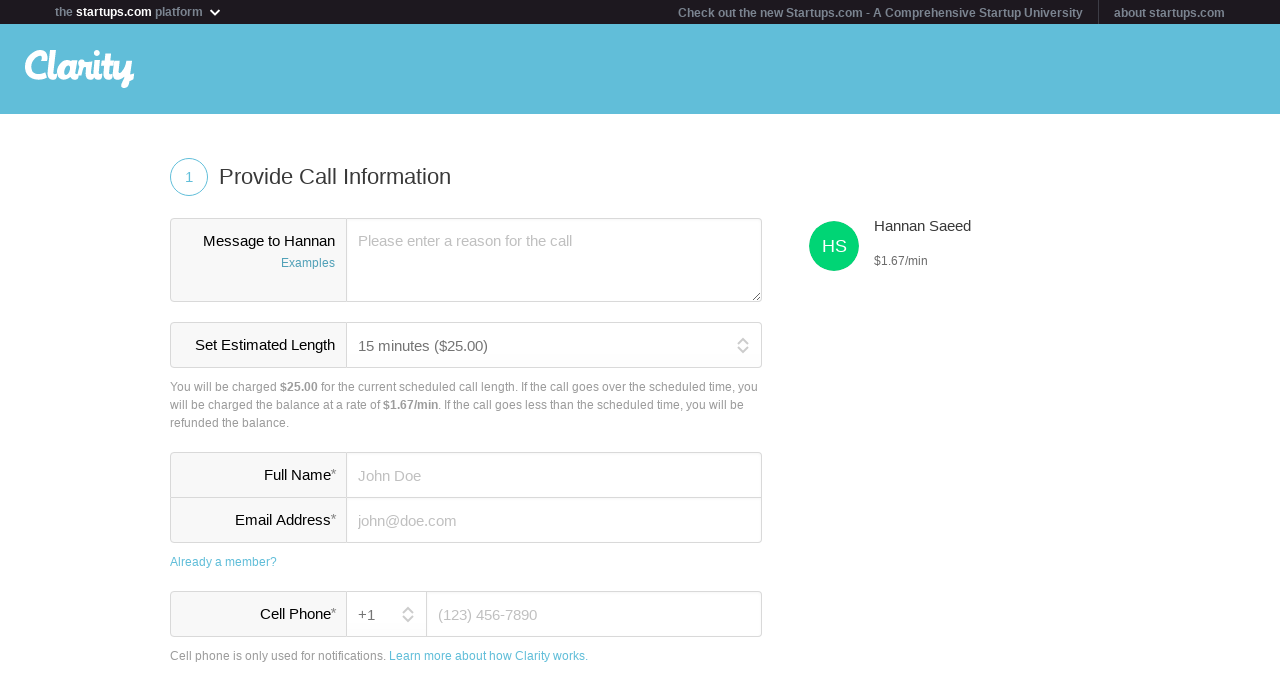

--- FILE ---
content_type: text/html; charset=utf-8
request_url: https://clarity.fm/hannansaeed/precall
body_size: 10686
content:
<!DOCTYPE html>
<html>
<head>

  <script type="text/javascript">
    STRIPE_PUBLIC_KEY = 'pk_live_51NfWr9ANQl7HSjF3h6bbfslLNg9xzzrfDzxaqAG5vOgQFrD0L6CPiOvAADrEI7h0vvyywwYnVQKzZe5Ah1Qke0Qe00ghcuRUcr';
    WEPAY_CLIENT_ID = '137848';
    FRIENDLY_HOST = 'https://clarity.fm';
    AUTHENTICATED = false;
    CLARITY_VERSION = 138;
    FACEBOOK_KEY = '234242646631453';
    LINKEDIN_KEY = 'ji52d4ow5zt5';
    BILLABLE_CALL_LENGTH = 60;
    RAILS_ENV = 'production';
    CLARITY_TOLL_FREE_NUMBER = '1-800-375-4390';

    var CURRENT_MEMBER_EMAIL = '';
    var CURRENT_MEMBER_ID = '';

    !function(){var analytics=window.analytics=window.analytics||[];if(!analytics.initialize)if(analytics.invoked)window.console&&console.error&&console.error("Segment snippet included twice.");else{analytics.invoked=!0;analytics.methods=["trackSubmit","trackClick","trackLink","trackForm","pageview","identify","reset","group","track","ready","alias","debug","page","once","off","on","addSourceMiddleware","addIntegrationMiddleware","setAnonymousId","addDestinationMiddleware"];analytics.factory=function(e){return function(){var t=Array.prototype.slice.call(arguments);t.unshift(e);analytics.push(t);return analytics}};for(var e=0;e<analytics.methods.length;e++){var t=analytics.methods[e];analytics[t]=analytics.factory(t)}analytics.load=function(e,t){var n=document.createElement("script");n.type="text/javascript";n.async=!0;n.src="https://cdn.segment.com/analytics.js/v1/"+e+"/analytics.min.js";var a=document.getElementsByTagName("script")[0];a.parentNode.insertBefore(n,a);analytics._loadOptions=t};analytics.SNIPPET_VERSION="4.1.0";
    analytics.load("0PvTSsG8LJOE2aRtmI95DZK1wHSj5sEV");
    analytics.page(document.title, { path: window.location.pathname, url: window.location.href });
    if (CURRENT_MEMBER_ID && CURRENT_MEMBER_EMAIL) {
      analytics.identify(CURRENT_MEMBER_ID, { email: CURRENT_MEMBER_EMAIL });
    }
    }}();

    (function(history){
      var pushState = history.pushState;
      history.pushState = function(state) {
        if (typeof history.onpushstate == "function") {
            history.onpushstate({state: state});
        }
        setTimeout(function() {
          analytics.page(document.title || window.location.pathname, { path: window.location.pathname, url: window.location.href });
        }, 500);
        return pushState.apply(history, arguments);
      };
    })(window.history);



    var _boost = _boost || [];
    (function(){
        var u=(("https:" == document.location.protocol) ? "https://tracker.boostable.com/" : "http://tracker.boostable.com/");
        _boost.push(['setSiteId', 'BT-67351161-2']);
        _boost.push(['setTrackerUrl', u+'ping']);
        _boost.push(['enableLinkTracking']);
        var d=document, g=d.createElement('script'), s=d.getElementsByTagName('script')[0]; g.type='text/javascript'; g.defer=true; g.async=true; g.src=u+'boost.js';
        s.parentNode.insertBefore(g,s);
    })();


    var _gaq = _gaq || [];
    window.thirdPartyScripts = function() {
      _gaq.push(['_setAccount', 'UA-27194755-1']);
      _gaq.push(['_trackPageview']);

      (function() {
        var ga = document.createElement('script'); ga.type = 'text/javascript'; ga.async = true;
        ga.src = ('https:' == document.location.protocol ? 'https://ssl' : 'http://www') + '.google-analytics.com/ga.js';
        var s = document.getElementsByTagName('script')[0]; s.parentNode.insertBefore(ga, s);
      })();

      $(function() {
        setTimeout(function() {
          $('.flash-notice').slideUp('fast')
        }, 4000)
        $(".impersonate").click(function() {
          for (key in localStorage) { delete localStorage[key]; }
        })
      });

      (function() {
        var _fbq = window._fbq || (window._fbq = []);
        if (!_fbq.loaded) {
          var fbds = document.createElement('script');
          fbds.async = true;
          fbds.src = '//connect.facebook.net/en_US/fbds.js';
          var s = document.getElementsByTagName('script')[0];
          s.parentNode.insertBefore(fbds, s);
          _fbq.loaded = true;
        }
      _fbq.push(['addPixelId', '334120453406188']);
      _fbq.push(['addPixelId', '701836386601971']);
      })();
      window._fbq = window._fbq || [];
      window._fbq.push(['track', 'PixelInitialized', {}]);
    };

  </script>

  <meta charset=utf-8>

  <meta content="authenticity_token" name="csrf-param" />
<meta content="7n6qX9KYPhpg6UcwldG+qM7FSM74IlIQiRlHiq3jwWk=" name="csrf-token" />

  <meta name="format-detection" content="telephone=no" />

    <meta name="viewport" content="initial-scale=1.0, minimum-scale=1.0, maximum-scale=1.0, user-scalable=0"/>
    <meta name="apple-mobile-web-app-capable" content="yes" />
    <meta name="apple-mobile-web-app-status-bar-style" content="black" />
    <meta name="apple-mobile-web-app-title" content="Clarity" />


    <link rel="apple-touch-icon-precomposed" href="/assets/touch-icon-iphone-precomposed.png" />
    <link rel="apple-touch-icon-precomposed" sizes="72x72" href="/assets/touch-icon-ipad-precomposed.png" />
    <link rel="apple-touch-icon-precomposed" sizes="114x114" href="/assets/touch-icon-iphone-retina-precomposed.png" />
    <link rel="apple-touch-icon-precomposed" sizes="144x144" href="/assets/touch-icon-ipad-retina-precomposed.png" />

    <link rel="apple-touch-startup-image" media="(max-device-width: 480px) and not (-webkit-min-device-pixel-ratio: 2)" href="/assets/app/iphone.png" />
    <link rel="apple-touch-startup-image" media="(max-device-width: 480px) and (-webkit-min-device-pixel-ratio: 2)" href="/assets/app/iphone-retina.png" />
    <link rel="apple-touch-startup-image" media="(device-width: 320px) and (device-height: 568px) and (-webkit-device-pixel-ratio: 2)" href="/assets/app/iphone-retina-568h.png" />
    <link rel="apple-touch-startup-image" media="(min-device-width: 768px) and (orientation: portrait)" href="/assets/app/ipad-portrait.png" />
    <link rel="apple-touch-startup-image" media="(min-device-width: 768px) and (orientation: landscape)" href="/assets/app/ipad-landscape.png" />

  <meta name="apple-itunes-app" content="app-id=518385879">
  

<title>Hannan Saeed - Business Strategy, Marketing Strategy, New Products & Services Development, Expert - Clarity</title>
<meta name="description" content="Senior Consultant @ Elixir Management Consultancy (elixir.sa). 7+ years experience in marketing strategy, business strategy, new products &amp; services development, business planning, &amp; viability studies." />
<meta name="keywords" content="">

<meta name="default-title" content="Clarity &mdash; On Demand Business Advice">

<meta property="og:title" content="Hannan Saeed - Business Strategy, Marketing Strategy, New Products & Services Development, Expert - Clarity"/>
<meta property="og:description" content="Senior Consultant @ Elixir Management Consultancy (elixir.sa). 7+ years experience in marketing strategy, business strategy, new products &amp; services development, business planning, &amp; viability studies." />
<meta property="og:image" content="https://www.linkedin.com/mpr/mprx/0_6H28ifDsngJz5GGN67I1iuxJ9Vg9LXGNeu40iugHd0WFV8zqEapuS2d64NjHQiiZFIaY2I_lmPOI" />
<meta property="og:site_name" content="Clarity" />
<meta property="og:type" content="website" />
<meta property="og:url" content="https://clarity.fm/hannansaeed" />

<link rel="canonical" href="https://clarity.fm/hannansaeed" />




  <link href="https://clarityfm-assets-production.s3.amazonaws.com/assets/app-6991c67c5d7d3f8b1cc6971358128cdf.css" media="screen" rel="stylesheet" type="text/css" />

  <!--[if lt IE 9]><link href="https://clarityfm-assets-production.s3.amazonaws.com/assets/app/common/ie8-1c6fd862ee2e2bd8483f7a2443f4cf00.css" media="screen" rel="stylesheet" type="text/css" /><![endif]-->

</head>
<body>
  <div pub-key="pub-7b32c6d2-3fa7-4dfb-981e-6be84bfa9826" sub-key="sub-70d77cd1-5d0a-11e1-a981-830448eddeb7" ssl="on" origin="pubsub.pubnub.com" id="pubnub"></div>

  <div id="fb-root"></div>

  <!--<div style="font-size:14px;line-height:1;padding:6px;text-align:center;position:fixed;top:0;background:#D86049;color:#FFF; width: 100%;font-weight:bold;z-index:999;">-->
<!--  Notice: Clarity is undergoing maintenance. Some features may be temporarily unavailable.-->
<!--</div>-->
<div id="scoPlatformHeader"></div>

  <div id="container" data-headjs-loading="true">
      <div class="burger-menu"></div>

    

    <div class="modal-overlay hidden"></div>
    <div class="modal-dialog hidden"></div>

      <article class="viewport" data-bootstrapped="true">
        <div class="panel">
          <header>
            <h2>Loading...</h2>
          </header>
          <article></article>
          <footer></footer>
        </div>
      </article>
  </div>

  
  
  
  
  

  <noscript>

    <h6 class="main">Clarity</h6>
    <nav class="simplenav">
  <ul>
    <li>
      <a href="/home">Home</a>
    </li>
    <li>
      &bull;
    </li>
    <li>
      <a href="/search">Search</a>
    </li>
    <li>
      <a href="/topics">Topics</a>
    </li>
    <li>
      <a href="/questions">Answers</a>
    </li>
    <li>
      &bull;
    </li>
    <li>
      <a href="/sign-in">Login</a>
    </li>
    <li>
      <a href="/signup">Signup</a>
    </li>
    <li>
      &bull;
    </li>
    <li>
      <a href="/how-it-works">How It Works</a>
    </li>
    <li>
      <a href="/customers">Customers</a>
    </li>
    <li>
      <a href="/help">Help</a>
    </li>
    <li>
      <a href="http://blog.clarity.fm">Blog</a>
    </li>
  </ul>
</nav>


    <div class="experts showView contact-card panel">

      <div class="top" >
        <div>
          <div class="image">
            <div class="user-profile-image-wrapper bigger-border"><img style="display:block;"  class="user-profile-image" src="https://www.linkedin.com/mpr/mprx/0_6H28ifDsngJz5GGN67I1iuxJ9Vg9LXGNeu40iugHd0WFV8zqEapuS2d64NjHQiiZFIaY2I_lmPOI" /></div>
            <div class="rating" class="rated-4"></div>
          </div>
          <div class="profile ">
            <h1>Hannan Saeed</h1>
            <div class="bio">
                <span class="bio-content"><p>Senior Consultant @ Elixir Management Consultancy (elixir.sa). 7+ years experience in marketing strategy, business strategy, new products &amp; services development, business planning, &amp; viability studies.</p></span>
            </div>
          </div>
          <div class="request-call">
              <div class="hourly-rate-box">
                <span>$1.67</span>/min
              </div>
          </div>
        </div>


      </div>

      <div class="stats-table">
        <table cellspacing="0" cellpadding="0">
          <tbody>
            <tr>
              <td>
                <div>
                    <em>&mdash;
                  <h3>0 Calls</h3>
                </div>
              </td>
              <td>
                <div>
                    <em>8</em>
                  <h3>8 Reviews</h3>
                </div>
              </td>
              <td>
                <div>
                    <em>&mdash;</em>
                  <h3>Avg. call</h3>
                </div>
              </td>
            </tr>
          </tbody>
        </table>
      </div>

        <div class="known-for" style="margin-bottom: -5px">
            <a class="tag tag-white tag-profile tag-link" href="/topics/marketing-10156" title="Marketing">
              <span class="tag-name">Marketing</span>
            </a>
            <a class="tag tag-white tag-profile tag-link" href="/topics/entrepreneurship-10160" title="Entrepreneurship">
              <span class="tag-name">Entrepreneurship</span>
            </a>
            <a class="tag tag-white tag-profile tag-link" href="/topics/strategy-10215" title="Strategy">
              <span class="tag-name">Strategy</span>
            </a>
            <a class="tag tag-white tag-profile tag-link" href="/topics/marketing-strategy-10270" title="Marketing Strategy">
              <span class="tag-name">Marketing Strategy</span>
            </a>
            <a class="tag tag-white tag-profile tag-link" href="/topics/leadership-10309" title="Leadership">
              <span class="tag-name">Leadership</span>
            </a>
            <a class="tag tag-white tag-profile tag-link" href="/topics/brand-development-10511" title="Brand development">
              <span class="tag-name">Brand development</span>
            </a>
            <a class="tag tag-white tag-profile tag-link" href="/topics/corporate-finance-10999" title="Corporate Finance">
              <span class="tag-name">Corporate Finance</span>
            </a>
            <a class="tag tag-white tag-profile tag-link" href="/topics/financial-analysis-11466" title="Financial Analysis">
              <span class="tag-name">Financial Analysis</span>
            </a>
            <a class="tag tag-white tag-profile tag-link" href="/topics/cash-flow-forecasting-13003" title="Cash Flow Forecasting">
              <span class="tag-name">Cash Flow Forecasting</span>
            </a>
            <a class="tag tag-white tag-profile tag-link" href="/topics/brand-equity-14201" title="Brand Equity">
              <span class="tag-name">Brand Equity</span>
            </a>
        </div>


        <div class="expertise-section">
          <h3 class="section-title">
            Call me to talk about
          </h3>
          <div class="expertise">
              <a href="https://clarity.fm/hannansaeed/expertise/business-strategy-marketing-strategy-new-products-services-development" class="item" data-bst-store-item="true">
                <div class="click-overlay" data-expertise-id="13530"></div>
                <div class="title">Business Strategy, Marketing Strategy, New Products &amp; Services Development,</div>
                <span class="desc"><p>Helped Education, Real Estate, Financial Services, Fashion, Non-profit &amp; Public (Govt.) sector clients achieving their business objectives / goals via business &amp; marketing strategy development &amp; implementation. For more details, check my Linkedin profile (sa.linkedin.com/in/hannansaeed/)</p></span>
              </a>
          </div>
        </div>

        <div class="tabs-wrapper">
          <ul class="tabs two active">
            <li data-toggle-tab="answers" class="active">
              Answers <span class="badge">1</span>
            </li>
            <li data-toggle-tab="reviews">
              Reviews <span class="badge">8</span>
            </li>
          </ul>
        </div>
        <div class="tab-content">
          <div data-tab="answers">
            <h3 class="section-title reviews-header">Answers</h3>
            <div class="panel-padded">
                <div class="qa-answer-item">
  <div class="table-valign-middle">
    <div>
      <div class="user-profile-image-wrapper" data-href="/hannansaeed">
        <img class="user-profile-image extra-small" src="https://www.linkedin.com/mpr/mprx/0_6H28ifDsngJz5GGN67I1iuxJ9Vg9LXGNeu40iugHd0WFV8zqEapuS2d64NjHQiiZFIaY2I_lmPOI" />
      </div>
    </div>
    <div class="answerer" data-href="/hannansaeed">
      <strong>Hannan Saeed</strong>
      <span class="typo-dark-grey">answered</span>
    </div>
  </div>
  <div>
    <a class="qa-question" href="/questions/3052/how-much-should-my-marketing-budget-be">How big should our Marketing budget be?</a>

    <div class="qa-answer">
      <p>There could be 2 approaches to it. </p>

<p>The first one - the perfectionist approach - is more suitable for already established companies (big, medium or small) that have been in business for more than a couple of years, &amp; that have some market insights on their target customer segments, their needs, their consumption/spending patterns etc. + previous years' revenue figures &amp; budgeted vs actual spending. This is where we need to understand your upcoming years' business objectives/goals which we translate in to your marketing objectives/goals which we further translate in to your marketing spending. Simply put, the more demanding your marketing goals, the bigger your marketing spending, &amp; vice versa.</p>

<p>The second approach is quick-&amp;-dirty, usually suitable for startups or greenfield projects. This is where we can build it bottom-up or through benchmarking vs other similar projects etc. As the name suggests, it's always going to be rough.</p>

<p>Net, considering your project is a startup, I'd use a rule-of-thumb for estimating marketing budget, i.e. it should be no less then 10% of your expected revenue for the year. &amp; since you're budgeting to raise capital from investors, you should be a bit more aggressive in your estimates &amp; plan about 15-20% of your expected revenue to be on the safe side. Doesn't mean you spend it all but you might need this cushion considering you're a startup &amp; might need to invest a bit heavily in the beginning years while justifying your marketing ROI.</p>
    </div>

    <div class="qa-answer-action-bar">
      <div class="actions">
        <a href="/hannansaeed/precall" class="internal">Schedule a call</a>
        <span class="typo-dark-grey">&bull;</span>

        <span data-action="not-implemented">Share</span>
        <span class="typo-dark-grey">&bull;</span>

        <span data-action="not-implemented">Flag</span>
      </div>

      <div class="clearfix"></div>
    </div>

      <div class="tag tag-small"><span class="tag-name">Digital Marketing</span></div>
      <div class="tag tag-small"><span class="tag-name">Budgets</span></div>
      <div class="tag tag-small"><span class="tag-name">Marketing</span></div>
  </div>
</div>

            </div>
          </div>
          <div data-tab="reviews">
            <h3 class="section-title reviews-header">Reviews</h3>
            <div class="expertise">
                <div class="item recommendation">
  <div class="quote">
    <span class="desc">
      <p>Hannan is an intelligent, hard working, &amp; passionate Marketing expert who takes his time to understand clients and deliver the best options that suit their needs.</p>

<p>His positive attitude and sense of respoonsibility in managing projects has made him someone you would enjoy working with. </p>

<p>I wish him all the best and I would be happy to deal with him again.</p>

          <a class="recommender clearfix external" href="https://www.linkedin.com/pub/ayman-al-bashir/16/867/349">

      <span class="avatar">
        <div class="user-profile-image-wrapper"><img class="user-profile-image extra-small" src="https://media.licdn.com/mpr/mprx/0_hTReAOmTXqbVMdKAm6HcAgD8kAlUJuAAC8fcAy2tUq5w6H6lubIkxpZyExAkswrj3CJnOR-9QqnM" /></div>
      </span>
      <span class="name">Ayman Al-Bashir</span>
      </a>
    </span>

      <em class="source">
        Source:
          <a href="https://www.linkedin.com/pub/ayman-al-bashir/16/867/349" class="external">LinkedIn</a>
      </em>
  </div>
  <div class="clearfix" />
</div>

                <div class="item recommendation">
  <div class="quote">
    <span class="desc">
      <p>Whether a formal consulting project or volunteer relief effort, he dedicates himself to seeing it through to success. He has a keen financial sense, marketeer's mind, emotional intelligence, and rare honesty, mashala.
<br />Watch this space. Hannan is going places!</p>

          <a class="recommender clearfix external" href="https://www.linkedin.com/pub/wiam-hasanain/2/8a9/597">

      <span class="avatar">
        <div class="user-profile-image-wrapper"><img class="user-profile-image extra-small" src="https://clarityfm-assets-production.s3.amazonaws.com/assets/app/thumb/missing-376ec7595e818f3fee5174031eb5e0cb.png" /></div>
      </span>
      <span class="name">Wiam Hasanain</span>
      </a>
    </span>

      <em class="source">
        Source:
          <a href="https://www.linkedin.com/pub/wiam-hasanain/2/8a9/597" class="external">LinkedIn</a>
      </em>
  </div>
  <div class="clearfix" />
</div>

                <div class="item recommendation">
  <div class="quote">
    <span class="desc">
      <p>Hannan is a professional young talent of high working standards and integrity. His major in finance and marketing experience created an excellent blend that helped him excel in his job. It's just a matter of time and Hannan will be regarded as one of the top marketing expert in the region!</p>

          <a class="recommender clearfix external" href="https://www.linkedin.com/in/hosamalqurashi">

      <span class="avatar">
        <div class="user-profile-image-wrapper"><img class="user-profile-image extra-small" src="https://media.licdn.com/mpr/mprx/0_z0kCB3T5rbUtSKyrzVBjBCtstF0gSnDrcUKjBCCsSGIut-VKMJNmJG9NyWx_al2pqpQyZLymhZ5B" /></div>
      </span>
      <span class="name">Hosam Alqurashi</span>
      </a>
    </span>

      <em class="source">
        Source:
          <a href="https://www.linkedin.com/in/hosamalqurashi" class="external">LinkedIn</a>
      </em>
  </div>
  <div class="clearfix" />
</div>

                <div class="item recommendation">
  <div class="quote">
    <span class="desc">
      <p>Hannan was one the best Management Trainee we had. His project on &quot;Fundamental Rudiments Of Shipping Practices&quot; was very good and is used as a referral for new ones.</p>

<p>wishing him all success in future.</p>

<p>thanks &amp; best regards</p>

<p>Rizwan qureshi
<br />Sales &amp; Marketing Manager
<br />MSC. Jeddah</p>

          <a class="recommender clearfix external" href="https://www.linkedin.com/pub/mohammed-rizwan-qureshi/18/226/468">

      <span class="avatar">
        <div class="user-profile-image-wrapper"><img class="user-profile-image extra-small" src="https://media.licdn.com/mpr/mprx/0_TLYPQjYrqWqNcidqTCxhQxyA4HrNB8dqibE2Qxj8FDXkeXONDimxH0Wm9QKwqbH486ySW4iiBkRO" /></div>
      </span>
      <span class="name">Mohammed Rizwan Qureshi</span>
      </a>
    </span>

      <em class="source">
        Source:
          <a href="https://www.linkedin.com/pub/mohammed-rizwan-qureshi/18/226/468" class="external">LinkedIn</a>
      </em>
  </div>
  <div class="clearfix" />
</div>

                <div class="item recommendation">
  <div class="quote">
    <span class="desc">
      <p>It has been an absolute pleasure working with Hannan. He is smart, professional and has a knack for problem solving with consistency. His integrity has always been at the highest of echelons and communication top-notch. He makes feel one comfortable and is a trustworthy comrade that effectively contributes to improve productivity, add value within all perspectives, say the right things at the right time pleasing even the cruelest of clients, while never failing to do what he is supposed to.</p>

<p>The man is a one in a million.</p>

          <a class="recommender clearfix external" href="https://www.linkedin.com/in/alihmemon">

      <span class="avatar">
        <div class="user-profile-image-wrapper"><img class="user-profile-image extra-small" src="https://media.licdn.com/mpr/mprx/0_Rm-zu_4RSVuhXRNkvE3QuhwsSUUfXjkkMW6EuhHQtY70RMPXBeGJG8ye_zRrbV5eVSrI_bnJRkcd" /></div>
      </span>
      <span class="name">Ali Hassan Memon</span>
      </a>
    </span>

      <em class="source">
        Source:
          <a href="https://www.linkedin.com/in/alihmemon" class="external">LinkedIn</a>
      </em>
  </div>
  <div class="clearfix" />
</div>

                <div class="item recommendation">
  <div class="quote">
    <span class="desc">
      <p>Hannan is a superstar.  Strong leadership.  Analytical Thinker.  Amazing attitude.  great to work with.  He's got a great future @ Elixir business consultancy.</p>

          <a class="recommender clearfix external" href="https://www.linkedin.com/in/elixirconsultancygroup">

      <span class="avatar">
        <div class="user-profile-image-wrapper"><img class="user-profile-image extra-small" src="https://media.licdn.com/mpr/mprx/0_xtJM_N9hX0kTyfXJj1OE_99uHxC2OfvJjPD6_cbrcsnj3wCM1NdvDB1O6AG-gHNzYlRbuKzSvGsu" /></div>
      </span>
      <span class="name">Hani Khoja</span>
      </a>
    </span>

      <em class="source">
        Source:
          <a href="https://www.linkedin.com/in/elixirconsultancygroup" class="external">LinkedIn</a>
      </em>
  </div>
  <div class="clearfix" />
</div>

                <div class="item recommendation">
  <div class="quote">
    <span class="desc">
      <p>Having worked with Hannan directly, I have seen what he is capable of. Even as a Junior at Elixir, Hannan has learned extremely quickly and has set the the pace for other consultants to keep up with. He has a natural ability to be able to find problems and he has the natural talent to correct them. His positive attitude has made him someone you enjoy working with, and look forward to the next time you get the chance to work with him again. All in all, Hannan has an extremely bright future ahead of him, and I am confident that wherever he chooses to be, he will shine as a superstar.</p>

          <a class="recommender clearfix external" href="https://www.linkedin.com/in/haithamzamzami">

      <span class="avatar">
        <div class="user-profile-image-wrapper"><img class="user-profile-image extra-small" src="https://media.licdn.com/mpr/mprx/0_8GEYKydDVAvcMin-GhVTK0a_ZlrsJLc-GLY3K0aObNXE6Tht2XstOxsrn0K5sG9OT3e8xZKrwYH1" /></div>
      </span>
      <span class="name">Haitham Zamzami</span>
      </a>
    </span>

      <em class="source">
        Source:
          <a href="https://www.linkedin.com/in/haithamzamzami" class="external">LinkedIn</a>
      </em>
  </div>
  <div class="clearfix" />
</div>

                <div class="item recommendation">
  <div class="quote">
    <span class="desc">
      <p>Hannan is a great co-worker and a intelligent team member. We worked together on a very challenging project, though for a limited period of time, however i found him to be a dedicated and hard working team player. He is a very nice person generally and we shared a great time at SHMA.</p>

          <a class="recommender clearfix external" href="https://www.linkedin.com/in/haseebsheikh">

      <span class="avatar">
        <div class="user-profile-image-wrapper"><img class="user-profile-image extra-small" src="https://media.licdn.com/mpr/mprx/0_RSNOtCsFpNISI16ARW6Sth4eY1g7WK9AMf8TthWzT9Wxnq3lBwk-p8jRKgjKoBcjVmnhgbclvJHA" /></div>
      </span>
      <span class="name">Haseeb Sheikh, PMP, CRISC</span>
      </a>
    </span>

      <em class="source">
        Source:
          <a href="https://www.linkedin.com/in/haseebsheikh" class="external">LinkedIn</a>
      </em>
  </div>
  <div class="clearfix" />
</div>

            </div>
          </div>
        </div><!--/.tab-content -->

      <hr/>

      <span class="member-since">
        <em>Member since</em> October 2014
      </span>

    </div>
  </noscript>



  <!--[if lte IE 10]><style>body {zoom: 100% !important}}</style><![endif]-->
  <!--[if lte IE 7]><script src="js/ie6/warning.js"></script><script>window.onload=function(){e("js/ie6/")}</script><![endif]-->





  <script type="text/javascript">
    /*! LAB.js (LABjs :: Loading And Blocking JavaScript)
    v2.0.3 (c) Kyle Simpson
    MIT License
    */
    (function(o){var K=o.$LAB,y="UseLocalXHR",z="AlwaysPreserveOrder",u="AllowDuplicates",A="CacheBust",B="BasePath",C=/^[^?#]*\//.exec(location.href)[0],D=/^\w+\:\/\/\/?[^\/]+/.exec(C)[0],i=document.head||document.getElementsByTagName("head"),L=(o.opera&&Object.prototype.toString.call(o.opera)=="[object Opera]")||("MozAppearance"in document.documentElement.style),q=document.createElement("script"),E=typeof q.preload=="boolean",r=E||(q.readyState&&q.readyState=="uninitialized"),F=!r&&q.async===true,M=!r&&!F&&!L;function G(a){return Object.prototype.toString.call(a)=="[object Function]"}function H(a){return Object.prototype.toString.call(a)=="[object Array]"}function N(a,c){var b=/^\w+\:\/\//;if(/^\/\/\/?/.test(a)){a=location.protocol+a}else if(!b.test(a)&&a.charAt(0)!="/"){a=(c||"")+a}return b.test(a)?a:((a.charAt(0)=="/"?D:C)+a)}function s(a,c){for(var b in a){if(a.hasOwnProperty(b)){c[b]=a[b]}}return c}function O(a){var c=false;for(var b=0;b<a.scripts.length;b++){if(a.scripts[b].ready&&a.scripts[b].exec_trigger){c=true;a.scripts[b].exec_trigger();a.scripts[b].exec_trigger=null}}return c}function t(a,c,b,d){a.onload=a.onreadystatechange=function(){if((a.readyState&&a.readyState!="complete"&&a.readyState!="loaded")||c[b])return;a.onload=a.onreadystatechange=null;d()}}function I(a){a.ready=a.finished=true;for(var c=0;c<a.finished_listeners.length;c++){a.finished_listeners[c]()}a.ready_listeners=[];a.finished_listeners=[]}function P(d,f,e,g,h){setTimeout(function(){var a,c=f.real_src,b;if("item"in i){if(!i[0]){setTimeout(arguments.callee,25);return}i=i[0]}a=document.createElement("script");if(f.type)a.type=f.type;if(f.charset)a.charset=f.charset;if(h){if(r){e.elem=a;if(E){a.preload=true;a.onpreload=g}else{a.onreadystatechange=function(){if(a.readyState=="loaded")g()}}a.src=c}else if(h&&c.indexOf(D)==0&&d[y]){b=new XMLHttpRequest();b.onreadystatechange=function(){if(b.readyState==4){b.onreadystatechange=function(){};e.text=b.responseText+"\n//@ sourceURL="+c;g()}};b.open("GET",c);b.send()}else{a.type="text/cache-script";t(a,e,"ready",function(){i.removeChild(a);g()});a.src=c;i.insertBefore(a,i.firstChild)}}else if(F){a.async=false;t(a,e,"finished",g);a.src=c;i.insertBefore(a,i.firstChild)}else{t(a,e,"finished",g);a.src=c;i.insertBefore(a,i.firstChild)}},0)}function J(){var l={},Q=r||M,n=[],p={},m;l[y]=true;l[z]=false;l[u]=false;l[A]=false;l[B]="";function R(a,c,b){var d;function f(){if(d!=null){d=null;I(b)}}if(p[c.src].finished)return;if(!a[u])p[c.src].finished=true;d=b.elem||document.createElement("script");if(c.type)d.type=c.type;if(c.charset)d.charset=c.charset;t(d,b,"finished",f);if(b.elem){b.elem=null}else if(b.text){d.onload=d.onreadystatechange=null;d.text=b.text}else{d.src=c.real_src}i.insertBefore(d,i.firstChild);if(b.text){f()}}function S(c,b,d,f){var e,g,h=function(){b.ready_cb(b,function(){R(c,b,e)})},j=function(){b.finished_cb(b,d)};b.src=N(b.src,c[B]);b.real_src=b.src+(c[A]?((/\?.*$/.test(b.src)?"&_":"?_")+~~(Math.random()*1E9)+"="):"");if(!p[b.src])p[b.src]={items:[],finished:false};g=p[b.src].items;if(c[u]||g.length==0){e=g[g.length]={ready:false,finished:false,ready_listeners:[h],finished_listeners:[j]};P(c,b,e,((f)?function(){e.ready=true;for(var a=0;a<e.ready_listeners.length;a++){e.ready_listeners[a]()}e.ready_listeners=[]}:function(){I(e)}),f)}else{e=g[0];if(e.finished){j()}else{e.finished_listeners.push(j)}}}function v(){var e,g=s(l,{}),h=[],j=0,w=false,k;function T(a,c){a.ready=true;a.exec_trigger=c;x()}function U(a,c){a.ready=a.finished=true;a.exec_trigger=null;for(var b=0;b<c.scripts.length;b++){if(!c.scripts[b].finished)return}c.finished=true;x()}function x(){while(j<h.length){if(G(h[j])){try{h[j++]()}catch(err){}continue}else if(!h[j].finished){if(O(h[j]))continue;break}j++}if(j==h.length){w=false;k=false}}function V(){if(!k||!k.scripts){h.push(k={scripts:[],finished:true})}}e={script:function(){for(var f=0;f<arguments.length;f++){(function(a,c){var b;if(!H(a)){c=[a]}for(var d=0;d<c.length;d++){V();a=c[d];if(G(a))a=a();if(!a)continue;if(H(a)){b=[].slice.call(a);b.unshift(d,1);[].splice.apply(c,b);d--;continue}if(typeof a=="string")a={src:a};a=s(a,{ready:false,ready_cb:T,finished:false,finished_cb:U});k.finished=false;k.scripts.push(a);S(g,a,k,(Q&&w));w=true;if(g[z])e.wait()}})(arguments[f],arguments[f])}return e},wait:function(){if(arguments.length>0){for(var a=0;a<arguments.length;a++){h.push(arguments[a])}k=h[h.length-1]}else k=false;x();return e}};return{script:e.script,wait:e.wait,setOptions:function(a){s(a,g);return e}}}m={setGlobalDefaults:function(a){s(a,l);return m},setOptions:function(){return v().setOptions.apply(null,arguments)},script:function(){return v().script.apply(null,arguments)},wait:function(){return v().wait.apply(null,arguments)},queueScript:function(){n[n.length]={type:"script",args:[].slice.call(arguments)};return m},queueWait:function(){n[n.length]={type:"wait",args:[].slice.call(arguments)};return m},runQueue:function(){var a=m,c=n.length,b=c,d;for(;--b>=0;){d=n.shift();a=a[d.type].apply(null,d.args)}return a},noConflict:function(){o.$LAB=K;return m},sandbox:function(){return J()}};return m}o.$LAB=J();(function(a,c,b){if(document.readyState==null&&document[a]){document.readyState="loading";document[a](c,b=function(){document.removeEventListener(c,b,false);document.readyState="complete"},false)}})("addEventListener","DOMContentLoaded")})(this);
  </script>

  <script type="text/javascript">
    var loader = $LAB.script("//cdn.ravenjs.com/1.1.15/jquery,native/raven.js")
                     .script("https://clarityfm-assets-production.s3.amazonaws.com/assets/app_deps-7720ae09b755f94e80cadd8fbd8a667a.js").wait()
                     .script("https://clarityfm-assets-production.s3.amazonaws.com/assets/app-ba8007e70572f8b22b092998866700e9.js")
                     .script("/bootstrap.js").wait()
                     .script("https://clarityfm-assets-production.s3.amazonaws.com/assets/app_deps_post-df2920d75cbfbfc7d2b753ba04c72612.js");

    window.startClarity = function() {
      if (!window.started && !window.waitingForEnvironment && window.scriptsLoaded) {
        window.started = true;
        window.bootstrap_callback();
      }
    }


    loader.wait(function() {
        var options = {
          ignoreErrors: [
              'fb_xd_fragment', /ReferenceError:.*/
          ]
        };
        Raven.config('https://8aa94a1aa3a244b9bcfa5e2de99357a8@app.getsentry.com/38243', options).install();
      window.scriptsLoaded = true;
      window.startClarity();
    });
  </script>

  <!--

  DESIGN BY

  Dan Martell (Creative Direction)
  Tom Junker (Visual Design)
  Jakub Heglas (Front End Development)
  Vincent Roy, Scott Wadden (Engineering)

  -->

</body>
</html>


--- FILE ---
content_type: image/svg+xml
request_url: https://clarityfm-assets-production.s3.amazonaws.com/assets/app/icons/member-card-icons-cb9d8bd991c8a50f215d445bf2f6ee72.svg
body_size: 3608
content:
<?xml version="1.0" encoding="UTF-8" standalone="no"?>
<svg width="524px" height="25px" viewBox="0 0 524 25" version="1.1" xmlns="http://www.w3.org/2000/svg" xmlns:xlink="http://www.w3.org/1999/xlink" xmlns:sketch="http://www.bohemiancoding.com/sketch/ns">
    <title>member-card-icons</title>
    <description>Created with Sketch (http://www.bohemiancoding.com/sketch)</description>
    <defs></defs>
    <g id="Page-1" stroke="none" stroke-width="1" fill="none" fill-rule="evenodd" sketch:type="MSPage">
        <path d="M-0.962356,3.12759385 L5.1129333,9.20288315 L11.1955525,3.120264" id="Path-19-copy" stroke="#FFFFFF" sketch:type="MSShapeGroup" transform="translate(5.037644, 6.120264) rotate(-90.000000) translate(-5.037644, -6.120264) "></path>
        <path d="M127.906276,16.8226625 C126.500411,16.3540153 123.68786,13.5413098 123.219238,12.1353679 C123.219238,11.6667206 124.625103,10.2599568 124.625103,9.79130948 C124.156481,8.85401503 122.749795,6.50995675 121.812551,6.04130958 C120.875308,6.04130958 119,7.91672059 119,8.85401513 C119.938065,13.5413098 126.499589,20.1048374 131.186627,21.0413096 C132.124692,21.0413096 134,19.1667207 134,18.228604 C133.061935,17.2904873 131.186627,15.8845456 130.249384,15.4158985 C129.780761,15.4158998 128.374878,16.8226625 127.906276,16.8226625 L127.906276,16.8226625 L127.906276,16.8226625 Z" id="Path-copy" stroke="#A5A5A5" sketch:type="MSShapeGroup"></path>
        <path d="M254.289187,14.0074015 L255.927698,19.3431765 C255.991425,19.5488917 255.916056,19.7741406 255.740807,19.9017207 C255.651345,19.9670367 255.545951,20 255.439331,20 C255.338839,20 255.237734,19.9700889 255.150723,19.9102667 L250.499902,16.7207662 L245.850306,19.9102667 C245.673219,20.0329633 245.43547,20.0286902 245.260221,19.9017207 C245.084973,19.7741406 245.010217,19.5495021 245.073331,19.3431765 L246.711229,14.0074015 L242.203792,10.6378239 C242.030382,10.5078022 241.958077,10.2825532 242.024255,10.0762276 C242.091045,9.86868118 242.281613,9.7276717 242.500367,9.72278825 L248.16101,9.60924813 L250.018275,4.33939948 C250.09058,4.13612604 250.282986,4 250.499289,4 C250.715592,4 250.909836,4.13612605 250.981528,4.33939948 L252.838793,9.60924813 L258.499437,9.72278825 C258.716965,9.72767169 258.908145,9.86868118 258.974936,10.0762276 C259.042354,10.2826832 258.970659,10.5078689 258.797236,10.6378239 L254.289187,14.0074015 L254.289187,14.0074015 Z" id="Path-copy-8" stroke="#A5A5A5" sketch:type="MSShapeGroup"></path>
        <g id="Oval-24-+-Rectangle-46" sketch:type="MSLayerGroup" transform="translate(503.000000, 5.000000)">
            <circle id="Oval-24" fill="#A5A5A5" sketch:type="MSShapeGroup" cx="4.5" cy="4.5" r="0.5"></circle>
            <path d="M3.60798292,4.1637932 L3.60798292,13.4200595 L10.607983,13.4200595 L10.607983,4.1637932 L10.6202113,4.1637932 L7.0956396,0.605816969 L3.57106795,4.1637932 L3.60798292,4.1637932 L3.60798292,4.1637932 Z" id="Rectangle-46" stroke="#A5A5A5" sketch:type="MSShapeGroup" transform="translate(7.071068, 7.105817) rotate(-45.000000) translate(-7.071068, -7.105817) "></path>
        </g>
        <path d="M386,12.1384174 C386,15.5277913 382.419016,18.2753508 378.000673,18.2753508 C376.847623,18.2753508 375.753134,18.0861454 374.762979,17.7507695 L371.511149,19.961876 C371.350273,20.0546238 371.258056,19.9722638 371.305848,19.7786064 L372.069836,16.2571597 C370.782836,15.1671881 370,13.7225491 370,12.1376754 C370,8.74830147 373.581658,6 378,6 C382.418342,6 386,8.74904345 386,12.1384174 L386,12.1384174 L386,12.1384174 Z" id="Shape-copy-2" stroke="#ACACAC" sketch:type="MSShapeGroup"></path>
    </g>
</svg>